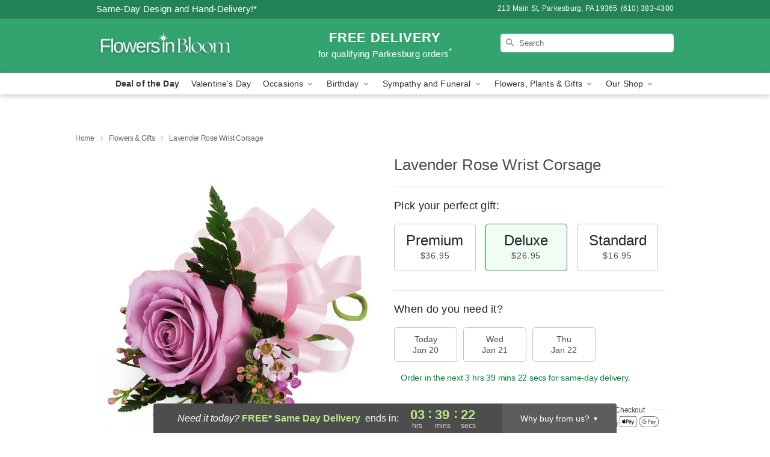

--- FILE ---
content_type: text/html; charset=UTF-8
request_url: https://www.flowersinbloompa.com/storefronts/datesClosed?fcplus=0
body_size: 606
content:
{"no_delivery_dates":["2026-01-03","2026-01-04","2026-01-10","2026-01-11","2026-01-17","2026-01-18","2026-01-19","2026-01-24","2026-01-25","2026-01-31","2026-02-01","2026-02-07","2026-02-08","2026-02-14","2026-02-15","2026-02-21","2026-02-22","2026-02-28","2026-03-01","2026-03-07","2026-03-08","2026-03-14","2026-03-15","2026-03-21","2026-03-22","2026-03-28","2026-03-29","2026-04-04","2026-04-05","2026-04-11","2026-04-12","2026-04-18","2026-04-19","2026-04-25","2026-04-26"],"no_pickup_dates":["2026-01-03","2026-01-04","2026-01-10","2026-01-11","2026-01-17","2026-01-18","2026-01-19","2026-01-24","2026-01-25","2026-01-31","2026-02-01","2026-02-07","2026-02-08","2026-02-14","2026-02-15","2026-02-21","2026-02-22","2026-02-28","2026-03-01","2026-03-07","2026-03-08","2026-03-14","2026-03-15","2026-03-21","2026-03-22","2026-03-28","2026-03-29","2026-04-04","2026-04-05","2026-04-11","2026-04-12","2026-04-18","2026-04-19","2026-04-25","2026-04-26"],"delivery_cutoff_difference":{"y":0,"m":0,"d":0,"h":3,"i":39,"s":25,"f":0.468656,"weekday":0,"weekday_behavior":0,"first_last_day_of":0,"invert":1,"days":0,"special_type":0,"special_amount":0,"have_weekday_relative":0,"have_special_relative":0},"pickup_cutoff_difference":{"y":0,"m":0,"d":0,"h":8,"i":9,"s":25,"f":0.468656,"weekday":0,"weekday_behavior":0,"first_last_day_of":0,"invert":1,"days":0,"special_type":0,"special_amount":0,"have_weekday_relative":0,"have_special_relative":0},"pickup_cutoff":"3:30 PM EDT","delivery_cutoff":"11:00 AM EDT","delivery_today":true,"pickup_today":true,"pickup_disabled":false,"delivery_disabled":false,"delivery_cutoff_diff_next":{"y":0,"m":0,"d":1,"h":3,"i":39,"s":25,"f":0.460716,"weekday":0,"weekday_behavior":0,"first_last_day_of":0,"invert":1,"days":1,"special_type":0,"special_amount":0,"have_weekday_relative":0,"have_special_relative":0},"delivery_next_100hr":true}